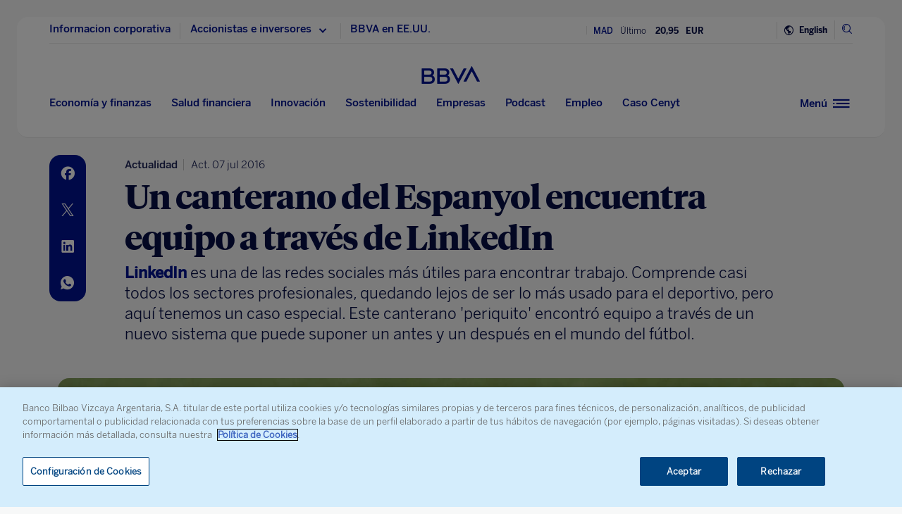

--- FILE ---
content_type: text/html; charset=utf-8
request_url: https://www.google.com/recaptcha/enterprise/anchor?ar=1&k=6LfOlw8sAAAAAH-t-BLYx_T0kwWuD0h4WeTX6EaK&co=aHR0cHM6Ly93d3cuYmJ2YS5jb206NDQz&hl=en&v=PoyoqOPhxBO7pBk68S4YbpHZ&size=invisible&anchor-ms=120000&execute-ms=30000&cb=guqgz612wrdn
body_size: 48790
content:
<!DOCTYPE HTML><html dir="ltr" lang="en"><head><meta http-equiv="Content-Type" content="text/html; charset=UTF-8">
<meta http-equiv="X-UA-Compatible" content="IE=edge">
<title>reCAPTCHA</title>
<style type="text/css">
/* cyrillic-ext */
@font-face {
  font-family: 'Roboto';
  font-style: normal;
  font-weight: 400;
  font-stretch: 100%;
  src: url(//fonts.gstatic.com/s/roboto/v48/KFO7CnqEu92Fr1ME7kSn66aGLdTylUAMa3GUBHMdazTgWw.woff2) format('woff2');
  unicode-range: U+0460-052F, U+1C80-1C8A, U+20B4, U+2DE0-2DFF, U+A640-A69F, U+FE2E-FE2F;
}
/* cyrillic */
@font-face {
  font-family: 'Roboto';
  font-style: normal;
  font-weight: 400;
  font-stretch: 100%;
  src: url(//fonts.gstatic.com/s/roboto/v48/KFO7CnqEu92Fr1ME7kSn66aGLdTylUAMa3iUBHMdazTgWw.woff2) format('woff2');
  unicode-range: U+0301, U+0400-045F, U+0490-0491, U+04B0-04B1, U+2116;
}
/* greek-ext */
@font-face {
  font-family: 'Roboto';
  font-style: normal;
  font-weight: 400;
  font-stretch: 100%;
  src: url(//fonts.gstatic.com/s/roboto/v48/KFO7CnqEu92Fr1ME7kSn66aGLdTylUAMa3CUBHMdazTgWw.woff2) format('woff2');
  unicode-range: U+1F00-1FFF;
}
/* greek */
@font-face {
  font-family: 'Roboto';
  font-style: normal;
  font-weight: 400;
  font-stretch: 100%;
  src: url(//fonts.gstatic.com/s/roboto/v48/KFO7CnqEu92Fr1ME7kSn66aGLdTylUAMa3-UBHMdazTgWw.woff2) format('woff2');
  unicode-range: U+0370-0377, U+037A-037F, U+0384-038A, U+038C, U+038E-03A1, U+03A3-03FF;
}
/* math */
@font-face {
  font-family: 'Roboto';
  font-style: normal;
  font-weight: 400;
  font-stretch: 100%;
  src: url(//fonts.gstatic.com/s/roboto/v48/KFO7CnqEu92Fr1ME7kSn66aGLdTylUAMawCUBHMdazTgWw.woff2) format('woff2');
  unicode-range: U+0302-0303, U+0305, U+0307-0308, U+0310, U+0312, U+0315, U+031A, U+0326-0327, U+032C, U+032F-0330, U+0332-0333, U+0338, U+033A, U+0346, U+034D, U+0391-03A1, U+03A3-03A9, U+03B1-03C9, U+03D1, U+03D5-03D6, U+03F0-03F1, U+03F4-03F5, U+2016-2017, U+2034-2038, U+203C, U+2040, U+2043, U+2047, U+2050, U+2057, U+205F, U+2070-2071, U+2074-208E, U+2090-209C, U+20D0-20DC, U+20E1, U+20E5-20EF, U+2100-2112, U+2114-2115, U+2117-2121, U+2123-214F, U+2190, U+2192, U+2194-21AE, U+21B0-21E5, U+21F1-21F2, U+21F4-2211, U+2213-2214, U+2216-22FF, U+2308-230B, U+2310, U+2319, U+231C-2321, U+2336-237A, U+237C, U+2395, U+239B-23B7, U+23D0, U+23DC-23E1, U+2474-2475, U+25AF, U+25B3, U+25B7, U+25BD, U+25C1, U+25CA, U+25CC, U+25FB, U+266D-266F, U+27C0-27FF, U+2900-2AFF, U+2B0E-2B11, U+2B30-2B4C, U+2BFE, U+3030, U+FF5B, U+FF5D, U+1D400-1D7FF, U+1EE00-1EEFF;
}
/* symbols */
@font-face {
  font-family: 'Roboto';
  font-style: normal;
  font-weight: 400;
  font-stretch: 100%;
  src: url(//fonts.gstatic.com/s/roboto/v48/KFO7CnqEu92Fr1ME7kSn66aGLdTylUAMaxKUBHMdazTgWw.woff2) format('woff2');
  unicode-range: U+0001-000C, U+000E-001F, U+007F-009F, U+20DD-20E0, U+20E2-20E4, U+2150-218F, U+2190, U+2192, U+2194-2199, U+21AF, U+21E6-21F0, U+21F3, U+2218-2219, U+2299, U+22C4-22C6, U+2300-243F, U+2440-244A, U+2460-24FF, U+25A0-27BF, U+2800-28FF, U+2921-2922, U+2981, U+29BF, U+29EB, U+2B00-2BFF, U+4DC0-4DFF, U+FFF9-FFFB, U+10140-1018E, U+10190-1019C, U+101A0, U+101D0-101FD, U+102E0-102FB, U+10E60-10E7E, U+1D2C0-1D2D3, U+1D2E0-1D37F, U+1F000-1F0FF, U+1F100-1F1AD, U+1F1E6-1F1FF, U+1F30D-1F30F, U+1F315, U+1F31C, U+1F31E, U+1F320-1F32C, U+1F336, U+1F378, U+1F37D, U+1F382, U+1F393-1F39F, U+1F3A7-1F3A8, U+1F3AC-1F3AF, U+1F3C2, U+1F3C4-1F3C6, U+1F3CA-1F3CE, U+1F3D4-1F3E0, U+1F3ED, U+1F3F1-1F3F3, U+1F3F5-1F3F7, U+1F408, U+1F415, U+1F41F, U+1F426, U+1F43F, U+1F441-1F442, U+1F444, U+1F446-1F449, U+1F44C-1F44E, U+1F453, U+1F46A, U+1F47D, U+1F4A3, U+1F4B0, U+1F4B3, U+1F4B9, U+1F4BB, U+1F4BF, U+1F4C8-1F4CB, U+1F4D6, U+1F4DA, U+1F4DF, U+1F4E3-1F4E6, U+1F4EA-1F4ED, U+1F4F7, U+1F4F9-1F4FB, U+1F4FD-1F4FE, U+1F503, U+1F507-1F50B, U+1F50D, U+1F512-1F513, U+1F53E-1F54A, U+1F54F-1F5FA, U+1F610, U+1F650-1F67F, U+1F687, U+1F68D, U+1F691, U+1F694, U+1F698, U+1F6AD, U+1F6B2, U+1F6B9-1F6BA, U+1F6BC, U+1F6C6-1F6CF, U+1F6D3-1F6D7, U+1F6E0-1F6EA, U+1F6F0-1F6F3, U+1F6F7-1F6FC, U+1F700-1F7FF, U+1F800-1F80B, U+1F810-1F847, U+1F850-1F859, U+1F860-1F887, U+1F890-1F8AD, U+1F8B0-1F8BB, U+1F8C0-1F8C1, U+1F900-1F90B, U+1F93B, U+1F946, U+1F984, U+1F996, U+1F9E9, U+1FA00-1FA6F, U+1FA70-1FA7C, U+1FA80-1FA89, U+1FA8F-1FAC6, U+1FACE-1FADC, U+1FADF-1FAE9, U+1FAF0-1FAF8, U+1FB00-1FBFF;
}
/* vietnamese */
@font-face {
  font-family: 'Roboto';
  font-style: normal;
  font-weight: 400;
  font-stretch: 100%;
  src: url(//fonts.gstatic.com/s/roboto/v48/KFO7CnqEu92Fr1ME7kSn66aGLdTylUAMa3OUBHMdazTgWw.woff2) format('woff2');
  unicode-range: U+0102-0103, U+0110-0111, U+0128-0129, U+0168-0169, U+01A0-01A1, U+01AF-01B0, U+0300-0301, U+0303-0304, U+0308-0309, U+0323, U+0329, U+1EA0-1EF9, U+20AB;
}
/* latin-ext */
@font-face {
  font-family: 'Roboto';
  font-style: normal;
  font-weight: 400;
  font-stretch: 100%;
  src: url(//fonts.gstatic.com/s/roboto/v48/KFO7CnqEu92Fr1ME7kSn66aGLdTylUAMa3KUBHMdazTgWw.woff2) format('woff2');
  unicode-range: U+0100-02BA, U+02BD-02C5, U+02C7-02CC, U+02CE-02D7, U+02DD-02FF, U+0304, U+0308, U+0329, U+1D00-1DBF, U+1E00-1E9F, U+1EF2-1EFF, U+2020, U+20A0-20AB, U+20AD-20C0, U+2113, U+2C60-2C7F, U+A720-A7FF;
}
/* latin */
@font-face {
  font-family: 'Roboto';
  font-style: normal;
  font-weight: 400;
  font-stretch: 100%;
  src: url(//fonts.gstatic.com/s/roboto/v48/KFO7CnqEu92Fr1ME7kSn66aGLdTylUAMa3yUBHMdazQ.woff2) format('woff2');
  unicode-range: U+0000-00FF, U+0131, U+0152-0153, U+02BB-02BC, U+02C6, U+02DA, U+02DC, U+0304, U+0308, U+0329, U+2000-206F, U+20AC, U+2122, U+2191, U+2193, U+2212, U+2215, U+FEFF, U+FFFD;
}
/* cyrillic-ext */
@font-face {
  font-family: 'Roboto';
  font-style: normal;
  font-weight: 500;
  font-stretch: 100%;
  src: url(//fonts.gstatic.com/s/roboto/v48/KFO7CnqEu92Fr1ME7kSn66aGLdTylUAMa3GUBHMdazTgWw.woff2) format('woff2');
  unicode-range: U+0460-052F, U+1C80-1C8A, U+20B4, U+2DE0-2DFF, U+A640-A69F, U+FE2E-FE2F;
}
/* cyrillic */
@font-face {
  font-family: 'Roboto';
  font-style: normal;
  font-weight: 500;
  font-stretch: 100%;
  src: url(//fonts.gstatic.com/s/roboto/v48/KFO7CnqEu92Fr1ME7kSn66aGLdTylUAMa3iUBHMdazTgWw.woff2) format('woff2');
  unicode-range: U+0301, U+0400-045F, U+0490-0491, U+04B0-04B1, U+2116;
}
/* greek-ext */
@font-face {
  font-family: 'Roboto';
  font-style: normal;
  font-weight: 500;
  font-stretch: 100%;
  src: url(//fonts.gstatic.com/s/roboto/v48/KFO7CnqEu92Fr1ME7kSn66aGLdTylUAMa3CUBHMdazTgWw.woff2) format('woff2');
  unicode-range: U+1F00-1FFF;
}
/* greek */
@font-face {
  font-family: 'Roboto';
  font-style: normal;
  font-weight: 500;
  font-stretch: 100%;
  src: url(//fonts.gstatic.com/s/roboto/v48/KFO7CnqEu92Fr1ME7kSn66aGLdTylUAMa3-UBHMdazTgWw.woff2) format('woff2');
  unicode-range: U+0370-0377, U+037A-037F, U+0384-038A, U+038C, U+038E-03A1, U+03A3-03FF;
}
/* math */
@font-face {
  font-family: 'Roboto';
  font-style: normal;
  font-weight: 500;
  font-stretch: 100%;
  src: url(//fonts.gstatic.com/s/roboto/v48/KFO7CnqEu92Fr1ME7kSn66aGLdTylUAMawCUBHMdazTgWw.woff2) format('woff2');
  unicode-range: U+0302-0303, U+0305, U+0307-0308, U+0310, U+0312, U+0315, U+031A, U+0326-0327, U+032C, U+032F-0330, U+0332-0333, U+0338, U+033A, U+0346, U+034D, U+0391-03A1, U+03A3-03A9, U+03B1-03C9, U+03D1, U+03D5-03D6, U+03F0-03F1, U+03F4-03F5, U+2016-2017, U+2034-2038, U+203C, U+2040, U+2043, U+2047, U+2050, U+2057, U+205F, U+2070-2071, U+2074-208E, U+2090-209C, U+20D0-20DC, U+20E1, U+20E5-20EF, U+2100-2112, U+2114-2115, U+2117-2121, U+2123-214F, U+2190, U+2192, U+2194-21AE, U+21B0-21E5, U+21F1-21F2, U+21F4-2211, U+2213-2214, U+2216-22FF, U+2308-230B, U+2310, U+2319, U+231C-2321, U+2336-237A, U+237C, U+2395, U+239B-23B7, U+23D0, U+23DC-23E1, U+2474-2475, U+25AF, U+25B3, U+25B7, U+25BD, U+25C1, U+25CA, U+25CC, U+25FB, U+266D-266F, U+27C0-27FF, U+2900-2AFF, U+2B0E-2B11, U+2B30-2B4C, U+2BFE, U+3030, U+FF5B, U+FF5D, U+1D400-1D7FF, U+1EE00-1EEFF;
}
/* symbols */
@font-face {
  font-family: 'Roboto';
  font-style: normal;
  font-weight: 500;
  font-stretch: 100%;
  src: url(//fonts.gstatic.com/s/roboto/v48/KFO7CnqEu92Fr1ME7kSn66aGLdTylUAMaxKUBHMdazTgWw.woff2) format('woff2');
  unicode-range: U+0001-000C, U+000E-001F, U+007F-009F, U+20DD-20E0, U+20E2-20E4, U+2150-218F, U+2190, U+2192, U+2194-2199, U+21AF, U+21E6-21F0, U+21F3, U+2218-2219, U+2299, U+22C4-22C6, U+2300-243F, U+2440-244A, U+2460-24FF, U+25A0-27BF, U+2800-28FF, U+2921-2922, U+2981, U+29BF, U+29EB, U+2B00-2BFF, U+4DC0-4DFF, U+FFF9-FFFB, U+10140-1018E, U+10190-1019C, U+101A0, U+101D0-101FD, U+102E0-102FB, U+10E60-10E7E, U+1D2C0-1D2D3, U+1D2E0-1D37F, U+1F000-1F0FF, U+1F100-1F1AD, U+1F1E6-1F1FF, U+1F30D-1F30F, U+1F315, U+1F31C, U+1F31E, U+1F320-1F32C, U+1F336, U+1F378, U+1F37D, U+1F382, U+1F393-1F39F, U+1F3A7-1F3A8, U+1F3AC-1F3AF, U+1F3C2, U+1F3C4-1F3C6, U+1F3CA-1F3CE, U+1F3D4-1F3E0, U+1F3ED, U+1F3F1-1F3F3, U+1F3F5-1F3F7, U+1F408, U+1F415, U+1F41F, U+1F426, U+1F43F, U+1F441-1F442, U+1F444, U+1F446-1F449, U+1F44C-1F44E, U+1F453, U+1F46A, U+1F47D, U+1F4A3, U+1F4B0, U+1F4B3, U+1F4B9, U+1F4BB, U+1F4BF, U+1F4C8-1F4CB, U+1F4D6, U+1F4DA, U+1F4DF, U+1F4E3-1F4E6, U+1F4EA-1F4ED, U+1F4F7, U+1F4F9-1F4FB, U+1F4FD-1F4FE, U+1F503, U+1F507-1F50B, U+1F50D, U+1F512-1F513, U+1F53E-1F54A, U+1F54F-1F5FA, U+1F610, U+1F650-1F67F, U+1F687, U+1F68D, U+1F691, U+1F694, U+1F698, U+1F6AD, U+1F6B2, U+1F6B9-1F6BA, U+1F6BC, U+1F6C6-1F6CF, U+1F6D3-1F6D7, U+1F6E0-1F6EA, U+1F6F0-1F6F3, U+1F6F7-1F6FC, U+1F700-1F7FF, U+1F800-1F80B, U+1F810-1F847, U+1F850-1F859, U+1F860-1F887, U+1F890-1F8AD, U+1F8B0-1F8BB, U+1F8C0-1F8C1, U+1F900-1F90B, U+1F93B, U+1F946, U+1F984, U+1F996, U+1F9E9, U+1FA00-1FA6F, U+1FA70-1FA7C, U+1FA80-1FA89, U+1FA8F-1FAC6, U+1FACE-1FADC, U+1FADF-1FAE9, U+1FAF0-1FAF8, U+1FB00-1FBFF;
}
/* vietnamese */
@font-face {
  font-family: 'Roboto';
  font-style: normal;
  font-weight: 500;
  font-stretch: 100%;
  src: url(//fonts.gstatic.com/s/roboto/v48/KFO7CnqEu92Fr1ME7kSn66aGLdTylUAMa3OUBHMdazTgWw.woff2) format('woff2');
  unicode-range: U+0102-0103, U+0110-0111, U+0128-0129, U+0168-0169, U+01A0-01A1, U+01AF-01B0, U+0300-0301, U+0303-0304, U+0308-0309, U+0323, U+0329, U+1EA0-1EF9, U+20AB;
}
/* latin-ext */
@font-face {
  font-family: 'Roboto';
  font-style: normal;
  font-weight: 500;
  font-stretch: 100%;
  src: url(//fonts.gstatic.com/s/roboto/v48/KFO7CnqEu92Fr1ME7kSn66aGLdTylUAMa3KUBHMdazTgWw.woff2) format('woff2');
  unicode-range: U+0100-02BA, U+02BD-02C5, U+02C7-02CC, U+02CE-02D7, U+02DD-02FF, U+0304, U+0308, U+0329, U+1D00-1DBF, U+1E00-1E9F, U+1EF2-1EFF, U+2020, U+20A0-20AB, U+20AD-20C0, U+2113, U+2C60-2C7F, U+A720-A7FF;
}
/* latin */
@font-face {
  font-family: 'Roboto';
  font-style: normal;
  font-weight: 500;
  font-stretch: 100%;
  src: url(//fonts.gstatic.com/s/roboto/v48/KFO7CnqEu92Fr1ME7kSn66aGLdTylUAMa3yUBHMdazQ.woff2) format('woff2');
  unicode-range: U+0000-00FF, U+0131, U+0152-0153, U+02BB-02BC, U+02C6, U+02DA, U+02DC, U+0304, U+0308, U+0329, U+2000-206F, U+20AC, U+2122, U+2191, U+2193, U+2212, U+2215, U+FEFF, U+FFFD;
}
/* cyrillic-ext */
@font-face {
  font-family: 'Roboto';
  font-style: normal;
  font-weight: 900;
  font-stretch: 100%;
  src: url(//fonts.gstatic.com/s/roboto/v48/KFO7CnqEu92Fr1ME7kSn66aGLdTylUAMa3GUBHMdazTgWw.woff2) format('woff2');
  unicode-range: U+0460-052F, U+1C80-1C8A, U+20B4, U+2DE0-2DFF, U+A640-A69F, U+FE2E-FE2F;
}
/* cyrillic */
@font-face {
  font-family: 'Roboto';
  font-style: normal;
  font-weight: 900;
  font-stretch: 100%;
  src: url(//fonts.gstatic.com/s/roboto/v48/KFO7CnqEu92Fr1ME7kSn66aGLdTylUAMa3iUBHMdazTgWw.woff2) format('woff2');
  unicode-range: U+0301, U+0400-045F, U+0490-0491, U+04B0-04B1, U+2116;
}
/* greek-ext */
@font-face {
  font-family: 'Roboto';
  font-style: normal;
  font-weight: 900;
  font-stretch: 100%;
  src: url(//fonts.gstatic.com/s/roboto/v48/KFO7CnqEu92Fr1ME7kSn66aGLdTylUAMa3CUBHMdazTgWw.woff2) format('woff2');
  unicode-range: U+1F00-1FFF;
}
/* greek */
@font-face {
  font-family: 'Roboto';
  font-style: normal;
  font-weight: 900;
  font-stretch: 100%;
  src: url(//fonts.gstatic.com/s/roboto/v48/KFO7CnqEu92Fr1ME7kSn66aGLdTylUAMa3-UBHMdazTgWw.woff2) format('woff2');
  unicode-range: U+0370-0377, U+037A-037F, U+0384-038A, U+038C, U+038E-03A1, U+03A3-03FF;
}
/* math */
@font-face {
  font-family: 'Roboto';
  font-style: normal;
  font-weight: 900;
  font-stretch: 100%;
  src: url(//fonts.gstatic.com/s/roboto/v48/KFO7CnqEu92Fr1ME7kSn66aGLdTylUAMawCUBHMdazTgWw.woff2) format('woff2');
  unicode-range: U+0302-0303, U+0305, U+0307-0308, U+0310, U+0312, U+0315, U+031A, U+0326-0327, U+032C, U+032F-0330, U+0332-0333, U+0338, U+033A, U+0346, U+034D, U+0391-03A1, U+03A3-03A9, U+03B1-03C9, U+03D1, U+03D5-03D6, U+03F0-03F1, U+03F4-03F5, U+2016-2017, U+2034-2038, U+203C, U+2040, U+2043, U+2047, U+2050, U+2057, U+205F, U+2070-2071, U+2074-208E, U+2090-209C, U+20D0-20DC, U+20E1, U+20E5-20EF, U+2100-2112, U+2114-2115, U+2117-2121, U+2123-214F, U+2190, U+2192, U+2194-21AE, U+21B0-21E5, U+21F1-21F2, U+21F4-2211, U+2213-2214, U+2216-22FF, U+2308-230B, U+2310, U+2319, U+231C-2321, U+2336-237A, U+237C, U+2395, U+239B-23B7, U+23D0, U+23DC-23E1, U+2474-2475, U+25AF, U+25B3, U+25B7, U+25BD, U+25C1, U+25CA, U+25CC, U+25FB, U+266D-266F, U+27C0-27FF, U+2900-2AFF, U+2B0E-2B11, U+2B30-2B4C, U+2BFE, U+3030, U+FF5B, U+FF5D, U+1D400-1D7FF, U+1EE00-1EEFF;
}
/* symbols */
@font-face {
  font-family: 'Roboto';
  font-style: normal;
  font-weight: 900;
  font-stretch: 100%;
  src: url(//fonts.gstatic.com/s/roboto/v48/KFO7CnqEu92Fr1ME7kSn66aGLdTylUAMaxKUBHMdazTgWw.woff2) format('woff2');
  unicode-range: U+0001-000C, U+000E-001F, U+007F-009F, U+20DD-20E0, U+20E2-20E4, U+2150-218F, U+2190, U+2192, U+2194-2199, U+21AF, U+21E6-21F0, U+21F3, U+2218-2219, U+2299, U+22C4-22C6, U+2300-243F, U+2440-244A, U+2460-24FF, U+25A0-27BF, U+2800-28FF, U+2921-2922, U+2981, U+29BF, U+29EB, U+2B00-2BFF, U+4DC0-4DFF, U+FFF9-FFFB, U+10140-1018E, U+10190-1019C, U+101A0, U+101D0-101FD, U+102E0-102FB, U+10E60-10E7E, U+1D2C0-1D2D3, U+1D2E0-1D37F, U+1F000-1F0FF, U+1F100-1F1AD, U+1F1E6-1F1FF, U+1F30D-1F30F, U+1F315, U+1F31C, U+1F31E, U+1F320-1F32C, U+1F336, U+1F378, U+1F37D, U+1F382, U+1F393-1F39F, U+1F3A7-1F3A8, U+1F3AC-1F3AF, U+1F3C2, U+1F3C4-1F3C6, U+1F3CA-1F3CE, U+1F3D4-1F3E0, U+1F3ED, U+1F3F1-1F3F3, U+1F3F5-1F3F7, U+1F408, U+1F415, U+1F41F, U+1F426, U+1F43F, U+1F441-1F442, U+1F444, U+1F446-1F449, U+1F44C-1F44E, U+1F453, U+1F46A, U+1F47D, U+1F4A3, U+1F4B0, U+1F4B3, U+1F4B9, U+1F4BB, U+1F4BF, U+1F4C8-1F4CB, U+1F4D6, U+1F4DA, U+1F4DF, U+1F4E3-1F4E6, U+1F4EA-1F4ED, U+1F4F7, U+1F4F9-1F4FB, U+1F4FD-1F4FE, U+1F503, U+1F507-1F50B, U+1F50D, U+1F512-1F513, U+1F53E-1F54A, U+1F54F-1F5FA, U+1F610, U+1F650-1F67F, U+1F687, U+1F68D, U+1F691, U+1F694, U+1F698, U+1F6AD, U+1F6B2, U+1F6B9-1F6BA, U+1F6BC, U+1F6C6-1F6CF, U+1F6D3-1F6D7, U+1F6E0-1F6EA, U+1F6F0-1F6F3, U+1F6F7-1F6FC, U+1F700-1F7FF, U+1F800-1F80B, U+1F810-1F847, U+1F850-1F859, U+1F860-1F887, U+1F890-1F8AD, U+1F8B0-1F8BB, U+1F8C0-1F8C1, U+1F900-1F90B, U+1F93B, U+1F946, U+1F984, U+1F996, U+1F9E9, U+1FA00-1FA6F, U+1FA70-1FA7C, U+1FA80-1FA89, U+1FA8F-1FAC6, U+1FACE-1FADC, U+1FADF-1FAE9, U+1FAF0-1FAF8, U+1FB00-1FBFF;
}
/* vietnamese */
@font-face {
  font-family: 'Roboto';
  font-style: normal;
  font-weight: 900;
  font-stretch: 100%;
  src: url(//fonts.gstatic.com/s/roboto/v48/KFO7CnqEu92Fr1ME7kSn66aGLdTylUAMa3OUBHMdazTgWw.woff2) format('woff2');
  unicode-range: U+0102-0103, U+0110-0111, U+0128-0129, U+0168-0169, U+01A0-01A1, U+01AF-01B0, U+0300-0301, U+0303-0304, U+0308-0309, U+0323, U+0329, U+1EA0-1EF9, U+20AB;
}
/* latin-ext */
@font-face {
  font-family: 'Roboto';
  font-style: normal;
  font-weight: 900;
  font-stretch: 100%;
  src: url(//fonts.gstatic.com/s/roboto/v48/KFO7CnqEu92Fr1ME7kSn66aGLdTylUAMa3KUBHMdazTgWw.woff2) format('woff2');
  unicode-range: U+0100-02BA, U+02BD-02C5, U+02C7-02CC, U+02CE-02D7, U+02DD-02FF, U+0304, U+0308, U+0329, U+1D00-1DBF, U+1E00-1E9F, U+1EF2-1EFF, U+2020, U+20A0-20AB, U+20AD-20C0, U+2113, U+2C60-2C7F, U+A720-A7FF;
}
/* latin */
@font-face {
  font-family: 'Roboto';
  font-style: normal;
  font-weight: 900;
  font-stretch: 100%;
  src: url(//fonts.gstatic.com/s/roboto/v48/KFO7CnqEu92Fr1ME7kSn66aGLdTylUAMa3yUBHMdazQ.woff2) format('woff2');
  unicode-range: U+0000-00FF, U+0131, U+0152-0153, U+02BB-02BC, U+02C6, U+02DA, U+02DC, U+0304, U+0308, U+0329, U+2000-206F, U+20AC, U+2122, U+2191, U+2193, U+2212, U+2215, U+FEFF, U+FFFD;
}

</style>
<link rel="stylesheet" type="text/css" href="https://www.gstatic.com/recaptcha/releases/PoyoqOPhxBO7pBk68S4YbpHZ/styles__ltr.css">
<script nonce="hio31_HbnbqhXMF82wyQ1Q" type="text/javascript">window['__recaptcha_api'] = 'https://www.google.com/recaptcha/enterprise/';</script>
<script type="text/javascript" src="https://www.gstatic.com/recaptcha/releases/PoyoqOPhxBO7pBk68S4YbpHZ/recaptcha__en.js" nonce="hio31_HbnbqhXMF82wyQ1Q">
      
    </script></head>
<body><div id="rc-anchor-alert" class="rc-anchor-alert"></div>
<input type="hidden" id="recaptcha-token" value="[base64]">
<script type="text/javascript" nonce="hio31_HbnbqhXMF82wyQ1Q">
      recaptcha.anchor.Main.init("[\x22ainput\x22,[\x22bgdata\x22,\x22\x22,\[base64]/[base64]/[base64]/[base64]/[base64]/[base64]/[base64]/[base64]/[base64]/[base64]\\u003d\x22,\[base64]\\u003d\\u003d\x22,\[base64]/Cv8O+wrLDrzkRVA1FwoFIHsKNw7RfUsOgwqlGwpRJX8OXMRVMwq7DjsKEIMOMw65XaRbClR7ChxXCuG8NZgHCtX7DucOgcVY/w594wpvCoFVtSR4RVsKOFQ3CgMO2UMOqwpFnTMO8w4ojw4fDqMOVw68zw6gNw4MVRcKEw6MRFlrDmhtmwpYyw5TCvsOGNRkPTMOFIg/DkXzCngd6BT0ZwoB3wr7CvhjDrA3DvUR9wq/CnH3Dk0xqwosFwqTCvjfDnMKaw5QnBG8bL8KSw7bCjsOWw6bDt8OIwoHCtm4lasOqw5xUw5PDocK8L1VywpPDiVAtQMKcw6LCt8OOHsOhwqAUEcONAsKlandTw4EGHMO8w6PDixfCqsOGeCQDTAYFw7/[base64]/SyTCgyjCryTCh8Odw7DCuifDhMKzwqPCoMOtOsOXM8OUJlHCp0Y9c8K2w4XDosKywpHDjcK/w6F9woNhw4DDhcKEbMKKwp/[base64]/CjcOIWzfCnCMxwrfCnGsbwpJUw7DDo8KAw6IWBcO2wpHDp1zDrm7DksKmMktAQ8Opw5LDjcKICWV3w6bCk8KdwpRML8Oww4nDh0hcw43Dsxc6wrjDrSo2woBXA8K2wpUkw5llacObe2jCnytdd8KhwpTCkcOAw43ClMO1w6VaZi/[base64]/DhSx6TyTCjsORwp0BZBh4w7bCrHhxwqfCl8KfIMOBwpIkw4lPwqdmwqNhwq3DqmHChH/[base64]/[base64]/IEAVwp5zJ0DCnxfCtcOvw70yw6PCtMKwwo/CpSHDvUomwocEYcOww4RQw4bDmMOLB8KwwqbCtjwlwqwfNMKtwrI7akVOw7XDoMKZX8OFw4IbUyrCtMOlcsKuw6fCocOmwqghCMOQwqXCn8KhcMKxbQHDo8KswrbCpTzDoC3Cs8KuwqvCv8OzX8OCwpDCicOOUSLCnU/[base64]/DssOnwr04BcOmakAlMx9yw6bDuFPCqcOEYsOGwqMlw6Zkw4hoWFvChm9KDkN2RH/CkQHDvcOWwo0FworCpMOfacKww7ASw4/Di1PDhyvDnghZZkhKLsOSDj1SwoTCv3ZoGsO3w4FXaX3DmVRkw6MUw6dJLDvDrjxww73DicKWwrx0EcKWw6EJcjnCkBdeIFZPwqHCrMKLUXwqwo3DucKxwp7Co8OnCsKTwrnDlcOhw7tGw4bCtMObw6wywoLClcOvw5jDnhJlw4rCsxHDnMKzPF3Ckj/DhAjCrh5GBcOtZ27DqFRAw4Now6dfwoDDrng9wrFbw6/DqsOQw4RYw5jDqcOqTDdrD8KQW8O9G8K2wqPCl3/CgwjCsnwIw6jCi2TDoGErT8KFw6DCtcKFw7DCucOUwpjCsMOhTsOcwq3DoVDCsRbDmsOnEcKrO8KVez1jw7rCl2HDosO/S8OBUsK/YCAnW8KNTMOTeFTDtjpHHcKww5vDr8Oaw4fCl1Uuw7Etw6EBw5xawrzChWbDkTAMw47DjwTCgMKvQT8/wodyw6Qewo8UAsOzwqodW8OvwqHCvcKCWMKpewV1w5bCuMKjJzR8Cl3CnMKVw6vDnT3ClDnDrsODFCjCjMOow4jCmVECWcOPw7MBElM7RsOJwqfDjjrDs38xwqB1PcOfEHxww7jDtMONEiY4QyrCtcOJOUPDliTCpMKDNcO/W2Vkwpl6eMKSwonCuDF8AsOBOMKvKHfCvsOhwrFaw4jDhHHDmcKKwrIAVw5Ew6/Ct8KUw7ppw4lCZcOfQyUyw53CnsKSYVrCtD3CkTh1dcOiw5lcHcOCXyJ5w4vDmwtoTcKFdsOGwrrChcOHEsKrwqfDi0nCosOeNW8ZawQ4V3fDkj3DrMKkP8KbHcOHFGbDsHsiRyIAMMORw5o3w57DoCVLKFZ7GcO/wp9cTUVcTDBAw65Pwq4PIXRhIMKDw6lww7oeb3hsCnFENDrDrsONH3hQwoHClMOydMKLBFjCmSfCmxcdQQ3DpsKAbMKMUcOQw73DlE7DjElzw5nDrDDCksK/wqNlasObw7AQwrw3wrjDt8Oqw6nDkMKxGMOeKi0tJcKBLVhcf8O9w5zDizzCmcO3wrfCkMOpJBHCmjtvVsOBGwPClcK+DcO6QHvCmsKyWsOeDMOawr7DpjYYw5cuwpbDmMKow497ai/CgcO6w5x1SCZ6w542I8OyIlfDqMOnfXRZw6/CmFUcOsOLQXnDsMO5wpbDiy/CqRfCtsKmw7zDvRYzFsOrQWzDijfDrcK6w5crw6rDosOGw6ssLEDCnxY8wotdHMOtcSpBX8KEw75ccsO/wqTCo8OzMVnCpcO/w4LCugHDqsKaw4jDu8K5wo0vw6t7S1tMw7PCpwtlRMK2w7rDk8KffcOhw7LDoMO6wowYUk84MsKfIcOFwpo/P8OgBsOlMMOxw5HDjFTCv3LDh8ODw6nDhcKmwp0hP8OIwonCjgUOM2rCtiJqwqZqwoskw5vDkFDCvMKEw6bCuEgIwpfCt8OTfgPCkcO8w4wEwp/CtWhuw5E1w48jw7A/wozDm8OcYcK1wrk0wrIEAsKSH8KFC3TCtiXDpcOobcO7aMKpwpYOwq5RF8K4w6E/wqV6w6oZOsKYw7/CgMO0d1Ujw48cwq7DosOGJMOyw6/Cs8OTwrtOwqPCl8Kzw7TCv8KvJUxOw7ZpwqIrWwhew7kfeMO9JcOjwrxQwq9dwpvCiMKGwoEICsKYw6LClcKrGxnDqMKZHiJXwoBPJh7CrsOwDsOfwo3DtsK/[base64]/CrMKDesOsZh7DgxB3LAFQw4k1w6LDh8Okw65TYcKNwq1bw7nCsjBnwrHDojTDgcObETlmwqAlKh94wq/[base64]/NhvCkMOuYcKhw7zCrMKTw7fCpmMFIMKEaTHDtcK7w5/CnQ3CoB/ChMOWesOebcKhw5Zewq/CmjhMNHRxw4dlwrJgeTd5c0dKw7UVw6RLw5zDlUMoFn7CgcKyw6pcw5U4w7rCl8OtwrvDosOCFMOIKTAsw5powqE/[base64]/CsWvDgXgBT1vDlRR2wqEyBcO0w68Awo1+wpABw6kkw6xmOMK6w646w63DujcfNyvCmcK2HsO/Z8Ojw58GHcObUSHCvXUGwrHCtC3DlhtBwpMQwr5UWBksKA3DgTXDpMKMH8OARTTDpcKZw7s3ADZ2w6LCu8KOBhTDggZOwq7Dl8KFwo7Ck8KdXMOJXxViSyZDwpAOwp5hw4B6woDDtjjDnmHDuQtRw7fDjVI9wpp4dHJww7/CkG7DqcKbEShcIkzDlHLCt8KkLGLClcO/[base64]/[base64]/Du8Kdw4/Cl8OYVk/[base64]/DuMKIaXDCnsKiaw8/woZ3wqQcwp7CllnCtjjCml1GWMO4w5ANWMOQwrBxZQXDnsOiH1ldBMKtwo/DlFjCrXRMIHAow5HCqsOuPMOIw45iw5BBwr4EwqR7SsKqwrPDhsO/FnzDn8KlwovDh8O/FFfDrcK4wovCi1/Dv2rDq8O4FyB1G8Kkw7VMwonDpBnDnsKdFsKKa0PDi07DisOyJcOjK04Ww707acOtwrIDFMO3KBA5wo/Cg8OOw6dbwpYCNnjCpFl/woHDhMKaw7PDmsKbwrwAQznCksOfIl44w47DvcKyNmxLM8Ofwo/DnzXDjMODaUcFwrnCpMKgNcO2EUHCg8OTw5HDjcK8w6nCuXNzw6AnfxVOw6ZuU1M8GnzDkMK0BG3CtU/CpEjDlcOlAUnCnMK5FTfCgFLCkn5WOsOhwoTCnVXDllgSNEbDlEfDtMKvwoUiVXJRMcO8YMKWw5LCoMKSeVHDoUHCncKxP8O4wo3DusKhUlLDpkXDhz1SwqPCjsOyAcOVehR/[base64]/JcOkw57ClsKow58zVsKSdMOES1/[base64]/DmcOiecKgYcO4WMOewrnClQ3CssKbwq3CjVt4Om89w6QfbxfDkcKbVHU2EDtOwrdBw47Ct8KhN2zDg8KpCnzDlcKFw5bClVzDt8KUZsKbK8KuwqZMwot2w5/Dnw3Ch1jCsMKiw5Jjek95JsKFwoTDuwbDksKxIDzDjHthwpjCj8OvwrAywoPCosOmwqfDgDLDl2s6TVLCgBo6LMKaUcOZw44FUMKNUMOiHVsFw7DCr8OkPUvCjsKKw6EuUH/DmcK0w4B+wpMVBMO9OMK5SyLCigpiFcOFw4XCmxVafsOwH8OYw4wJTMOhwpAwATQtwq0pOETCucOYwp5jag7DlFNFOxjDhSwfKsO6wqvCukgZw5XDmsOLw7wEBsKCw4jDqMOiGcOYw6DDmH/Dv0s/fMK0wo0hwoJzPsKsw5U3bMKNwq3ChmwJRAzDqA4tZU96w5/[base64]/CtcK1w4bCoRbCrBjCkQrDvULDq8O0woXCi8KuwqoefgwUUhFoSHTDmB7Dr8KpwrDDs8KmasOwwq9GaxPCqGcURSTDg1poScOjMMKtAiHCk33Dly/CmGnCmC/CoMOIVXdIw7bDssObeXzCt8KjO8OWw5ddwozDjMOqwrXCmMOQw63Dg8OTOsKtB1fDnsKcQ3Ysw7vDqzbCicKvKsKlwrFHwqDCr8OXwrwMwpbCiCo1A8Oew7o/XF0ZfV4TQC9iScOKw7xYclnDrHLCrwcURHzCvMOew4JTbFQwwpQhZgd7Cyl/wr9aw7xYw5UPwp3Cg1jDjBDDsU7ClTHDtV96LzIYSibCmRZaOsORwo3Dp0zCgMKjbMOXAMOcw6DDicKBOMKfw4Zuw4HCrAfCu8OFdgQOViYzw6ccOC8ow5Q+wpdvL8K/[base64]/CgMKFwoHDplnCjQ7CpQIKwrR9CMO2LcOmwofDmwnCr8Omw7ZNW8KCwrHDqsKaUVcdwrzDuEvCtcKQwop/wpIJH8KeccO9KsO1PAA5woYiV8Kbwq/ClmjCvSVpwrvCjMK2MsK2w48cRcO1WjAXwrVdwq0hJsKnEsKuWMOkYHc4wrnCusO3Gmw8Z014NUx/U0fDpHw6DMOxTsOXwqLDt8OeQB5qUMOBHj4GW8Kpw6PDpAVzwpYTWC/CvGFcXVPDpsOow6zDjMKiAQrCjzByBR3DgFLCnMKfGnLCvEx/[base64]/[base64]/PMOpw7PDuWjCgsKUwrQjwqJIwoh5w6d4w4jCpyJBw68sbgZWwpDDg8KKw53ClcO8wpbCgsKswoM7fWAKd8Knw4kRVmV8MhB7CQTDtMKrwosHEsK6w4Azb8KsWEvCsBHDu8Ktw6TDhFkEw4HCnDBdPMK5w6rDkWcPMMOtWE/Dk8K9w7LDlcK5GcKTVcODwpfCmzjCuzxENhDDqsKYI8K0wq7Dt3bDosOkw65Ww6LDr0rCgmTCksOKW8Odw6YNYcO3w7jDjMOyw6p3wrTDhTDCrkRJbyQUUVJAP8OhUSDClB7DqsKTwr/DjcOmwrglw6bCsR1ZwoVnwr3ChsK0aRB9OMO4Y8O5fMONw6LDjsO+w7XDik7DqlEmEcOcNMOlCcK8EsKsw6PDsS5PwobCt1E6wr8Mw69Zw5nDn8Kfw6PDimvCrhTDvcO/NGzDjCnCmcKQD1h6wrBUw5/DnsKJw5x5HDnCocO7GVRZSUIzNsOAwrtOwoRDLjVRw6pSwp7CtcOAw5rDkcOaw69nasKgwpB+w6/[base64]/DvcK2w6R8bsOow69XZ8K0J8OlHSDCksOdG8K2XsKuwpcMbcKrwpnDuUxawpwbJmkiFsOeWSnCrn9UGcKHaMO2w63CpwvCkF/[base64]/DlcOQAMKcw5nDmht5ECYXwqUnGcO6wrHCjWxrAsK/VSHDgcOMwoFUw7A6d8OXJDrDgjLCmQgXw6Uaw7TDpMK1wpfDhk81IgdSYMOsR8O5H8OpwrnDghkew7zCtcO5J2g2a8KnaMO+wrTDh8OiCiXDo8K4w5oew5BzGATDpsOTehnCgDFrw6LCtcOzQMKvwpzDgFlBw7DCksKrHMOcPMKbwqgoKn/CuBM2TBxHwpvClhweIsKWw47CrxDDtcOzwrwfKgXCjUHCi8OPwpNzKVV2wpMbFWXCpE7CjcOtSj0jwovDuTYtRHc9XRoUfhTDjR9tw4wxw7pLDsKWw4pUT8OFXsKlwpllw48MZyBOw5nDmhxNw7BxMsOjw5oNwofDgEjCujMGJMKuw51MwoxuXsKjw7zDhijDji/Cl8KJw6PCrF1OXmgbwoLDgSIfwqjCtCzCglXCtE0OwqdYY8Kxw58iwpYAw5s0EMKJw4LCncKKw55gC2XCh8OVMjQNAMKfXMOhKh7DisOyA8KULgwoeMKcbWrCh8Oww7DDtsOECSrDu8Obw43DusK0Dx0VwqLColfCsWIuw4t+BMO0w4V7wrJVA8K4wozDhQDDkFQLwr/CgcKzAxTCksOnw6ouBMKjQyXDlkzDpcKiwoXDmDbDmsKXXwTDngzDhxZ1ecK5w6QXw4Y5w7VxwqdZwrNkTWJzJn5FcsKMw47Du8KfWAXClU7ChcKlw59fwpnCp8K+NAPCnSJWYcOlcsODQhvDtz8jEsOGADDCm2rDl1MFwoJLOnTDri5Aw5QMRADDmG3CtsKYFz/Co1nDtDLCmsOmd19TIEAbw7dBwrQywplFRzVDw7nCgMK/w5HDiB4uw6cOwpfCgsKvw6Fxw7nDhMOaJXsdwqtYZCtUwpTCi3NiXsOXwoLCm39sRnTCqWlPw5HCl218w5LCjcOpeWhFRh7DgB/CoAoJRRp0w7pkwrcKEsOPw47CtMKhaGsBwolwcxfCscOiwpcrw6VeworCnjTCgsOtBjjCjzZwEcOMXwHDiQs1fsK/w5FWKlhIZsOow4ZqHsKEa8KnNSdHUwzDvMOIWcOlNnPCjMOZBhTCogzCoi8Lw6/[base64]/w50MwpXDkcK7NQnDm8O7wrpPIMO7Ck7DkxQ8wp57w5QCAGNaw6nDvMObw5VjCmVjTTnCp8KWdsKtHcOjwrVyNRZcwpQHw7HDjV0Kw4rCsMKIDMKKUsKAb8KHGgDDgkFEZl/DqsKCwohsOsOBw6DDu8Kxd1HCiCjDkcO3UcKgwosuwpzCrcOcw57DlMK6U8Okw4TCskQiVsOLwqHCncONMV/Dmn8nGMOkBm9kw5XDj8OOQETDmXU9WcOEwqJ9P19ufg3DrsK5w6hQGsOjKyLCliDDosK2wplCwpU2wrvDoVfDiBA2wqHDq8KOwqVPKcKKeMODJAXCpMKzBVIGwplIFFQkV0nChsK7wpt5ZElcMMKpwq/Dkw3DlcKHw6tew5ZFwpnDhcKMDhlvWMOsBRvCrjfDvsOtw6tYESXCl8KEDUnDnsKhw6w7w6VqwqN4VW7DrMOvJ8KWHcKWO2lHwpjDhXpefj7CsVNIKMKNETZbwpTCisKbBXDCnMK4OMOYwprCpsOVasKhw7JuwqPDjcKRFcKRw5rCrsKabcK/AWLDjTnCnUpjTMKlw5/CvsOxwqlwwoYWEsKRw5E4KTTDhwhxNcOLXMKBfDspw4lrcsOXWsOkwqrCkMK9wpdoTS7Cs8OswoDCjRfDo2/DuMOkCcKwwrHDhH7Dk1jDjzfCuisdw6gySsOXw57DqMOSw4g+wo/DkMOkdipcwr1zV8OHVXp/wqk9w7rDpHR5a3PCqyvCm8OVw4oaZsOUwrINw6Qcw6rDscKvCiBywpvCtUAQXsOuG8KuLMOVwrnCiVMYSsKhwrnClMOeRVZaw7rDicOSwoVqRsOnw7bCmBA0bnnDpTnCq8Ohw7ovw67DvMK9wq/DgBTDsBjCoCjDiMKawrBpw7gxeMOOwr8ZFz9jLcKnGDlFH8KGwrQYw7nCjgXDs1/DsnfCkMKwwq3CiznCrMKIwo/Cj27Dr8KgwoPCnQ09wpIgwrh7wpQSPEdTHMKpw64twprDmsOjwrbCtMKYYTDChcKqZxQVfsK5ccKFX8K7w4B6ScKjwr0sIkXDkcKrwqrCp09TwrfDkzLDoiDCjS9TAEZ0worCmHDChcKYc8OlwpAPIMKkKsKXwr/ClVRbZEEdPcKnw5QrwrhPwrB4wobDvBPCuMOKw4Q8w5fCgmAew5IGUsOmIAPCiMOjw4LDryHDs8KNwp/CpyZVwo46wpA+wpxbw5gACMO4LV7CumTDoMOJLFHCrMK2wrnCjMOdOTYLw5/DtxpoRxHDm0fDrExhwqlywpHCk8OWNjIQwrgEPcKTPAnCsFMFbMOmwrfDq3DCk8KcwrElQC/Cgl90PV/[base64]/CsKAw4YDwqo3bn7DrcOVwq5Ew7jCnCAywpx+fcK1w4DDm8KqZ8K6aUTDocKSw5jDtiRlSGczwoo6LsKSBsKRbS7CjMOBw4PDiMO/PsOVBXMfSmZowo3ClSMmw6XDq0zDh0s4woLCkMO7w77DlC3DrcK+BUoRMMKrw6DDskxSwqXDisOJwo3Dq8K6KTLCiFZHKz8eew/Dg2zCmGjDiHsZwqoKw5bDvcOiSGd9w4jDncO3w4Q4UVHDosK4VcOJZsOzAsKJwrB6DWNlw5NKw4/Du0DDssKkZcKKw6LDssK+w7rDuzVXRm5ww49/[base64]/Csz/Dp1XCoMKww753w6wmbMKSwqrDkMO6J8KJaMO1wqDDvVYZwoZpDgNGwpIdwoMSwpsLUQY2wrXCh244Y8KVwpthwrXDiEHCnyx1U1/DqVzCssOzwo1xwq3CsBbDrcOjwovCpMO/ZjpywoDCqMKmUcOpwoPDsxHCi3/CvsKUw5bDrsK5NHzCqk/CnUrDo8OmEsKGZWVGf10UwrTCoy9nw4XDtcOORcOnw5vDimVJw4p3IsKTwoYBADJiRQrCjmHDn21qTMOvw4p3UMKlwr5+SxbCsmwTwpHDmcKGPcKkX8K8A8OWwrLCtsKOw6RWwoBmc8OTa2TCgWMuw7nDhR/DjgsUw6gJHsOvwrNGwp7Dm8OKwrxEZz41wqLDrsOmTm3DjcKnZsKYw74Sw5oLAcOqX8O+c8Oxw6J1T8O4CWjChUcdGUwLw53CuHxcwqXCosK2R8OULsOrwpXDiMKlLnfDl8K8XmFswoLCq8OKM8OeOk/DtMOMfT3CkMKBwppew4xiw7fDhsKDWFp4JMO+cwXCunAhWcKfFTPCnMKJwqdHUzDCgmbCp3vCozTDpzErw4l/[base64]/wodfbFjClMK5T8OFw5MEw4PCjsKrPsKvMmlFw6AUBHMuw4fDmWvCox3CgMKdw4QpDl/[base64]/CtQ3Dg8OWdHwHa8OeFsKYamY/GBBKw7bCq2hLw7bCmcKTwq4NwqLCpMKRw5FJGUw/c8OIw7fDpBRmHMO3Sjw/fwUWw4wKeMKMwrTDvB1DJnZiDsOuwoMNwoUYwq7DhMOTw7AGa8OrdsO6MX7DtsOyw7BWS8KcKihJZcOtKADDjwY2w7sYF8OOEcOwwrIPfjs9UMKXICDCigZddzTDikLCmSNFcMOPw4PCtMK/cCpGwrMZwp4Vw7R/c0o3wq4zwozCth/[base64]/w750wqwkMCN9WUPDpsKhw6gGH2zDuMOte8KDwr3DlsOYHcOjSiXDkhrCsi0NwofCoMO1Ti/ClMOubMK2woAIw47CrX8RwrlPCmwKwqPDhlrCnsOvKsOyw43Dt8OOwp/CpT3DhsOEV8Orwoo0wozDhMKBw7TDhsKwScKAXzprC8OrdhjDuD3CosKHEcKMw6LDp8OEJxIVw5/DlcORwqFaw5TCpSHDucOew6HDksO2w7DCh8OwwpE0PilhBB3DvU0sw6oiwrJcFVBwY1zDkMO5woHCoFvCksKnNEnCsQHCpsO6A8KCFkTCrcOcFsOEwoRrNXlbEsKkwq9Qw4PCrCdcwqHCqcKZHcKWwqwdw6kdJsOSJS/CucKYL8K5Fi8ywpDCjsOVC8KDw7IBwqpzfBR9w4bDpQ8qEsKYKMKNaWknw5gRwrnCkcKkJcKqw4dOBsO4M8OYQj8nw5jCr8K2PcKtDsKiVcOXcsOyYcKUGmoJBsKPwrshw4rCj8KCw4ZnOwTCjsO2wpnCrS16JRYswqTCtkgLw6HDl0LDsMKQwqc/PCvCmMKjYyLDjMOXVU/[base64]/CqcKKw6vDpiDCnATCml3DunXDvRDCh8ORw5bDtkbCiTxrY8Kxw7XCjxTCqhrDmUYYwrMTw7vDpMOJw7/DgyRxTsOsw7fCgsK/YcOXw5rDpsORwpbDhBJPw48WwrI2w7sBwrTCtBQzw6FxOHbDosOoLy7DmULDtcO4HMOsw68Aw7EmCMK3wqPCnsKbVH3DqR1pQjXDpzBkwpIEw5zDtG4pI27Co0NkIsO8Uj9cwoZ6TW9awo7CkcKnOhM/wqgQwqdcwrsVOcOxTMOWw5fCm8Khwp7CrMO4wq5Vw5HDvQh0woPCrTvCl8KOfzbCvETDr8OVAMOHCQobw6Akw4t1J0HCgSo5wpkew40vHTEmcsOkJ8OAdMOAGcOfw5M2worCm8OZJUTCoRtewrA/AcKNw7TDumc4cDDDmETDjkJiwqnCuzwHMsOcIjrDn2TCgBF8WRvDn8OUw7R5ecKQN8KEwpEkwo8zwoNjKk9Kw7jCkMKzwq7DiFhBwr7DpxFWOQUjCMOUwozCrkTCgCo/wqjDrUYBZVh5W8OdFSzClsKkwp3CgMKcf3/Cow1ISMOKwpohCSnCrsKow5B/HmMIfMOdw7bDlgTDq8OUwoFXWQvCmh9hw5RXwqFwB8OnNjPDi1/[base64]/DosOMMARba8KvwqrCocOCTgHDkMOQw5fCiXTCvMOIwpTDpcKmwoh6GAjCkMKgTsOAYDTCgcK9wrnCl2xww53Dtg8Tw4TCil8Vwr/[base64]/Z8KvLMKGwpUTFxjCt1lBdC/[base64]/CtRsfDmshf2bDrnlURxg8TRBVdMKLKWDDpMOoNcKswrLDtMK/OEtwUnzCoMKde8KCw5PDlVjCuG3Cq8OIw47CsyNKDsK3wp7CjjnCtE7Cu8K/wrbClMOBcWVeElTDqHE7cTFaAsO5wprDsW9tRxl7DQ/CicKNHsOlMsKFKcKEBcO9wrFDNQnDqcOrDUPCocK9w60kDsOow61ewrDCl2VswojDj0AeE8OqTcKOZMOGRkrCq0LDtzpZwrzDpgjCtVgtBATDmsKKL8OefRPDpUFUFMKZwrdOEx/[base64]/Cq8KXQcKPwot2KBpZLMKvw7FSw4TDt8O7woRoUcKvQMOjGV/CqMKEwq/CgDPCpMOOTsOfRMKFL2JsfAAnw5RTw7lmw7bDuALCgVYqLMOQei/[base64]/[base64]/[base64]/[base64]/w4I0JcKewqjCt8Otw4DCtMKDU0AKwpPCoMKvVR3Dn8O9w5Mjw5/[base64]/Ds8Otw7LCtcK4AW3Ct8OswpJow6Mpw6YDIMO4XDRUYMOLNsKlK8OgcEnCrDZiw6/Dk1tSwpN1wp1ZwqPCtmoOC8OVwqLCkH4aw5fCr2jCs8KeGn/Dt8OvM1pZRVkpKMKWwqDDg1HCjMOEw7XDolHDqcOsdi3DuUpqwoNkwrRBwpHCjcKewqgGHMKtZT/[base64]/Cqx3CoMOcw5ohwrYiw5zCiTsBAcK6w5bDlTwYFsOnRcO1PjbDosKfVD7CrcK5w7QTwq0NIAPCrsK/wrItZ8O5wr1lQ8ODSMOJCMOqfhh2wo1GwrpYw5nClH3DrxPDocOJw4rCrcKhLMKOw5TCoVPDucKXQsKdfG42MnkYZ8KHwqXCqV80w5XCtwrCtyvChVhUwofDrcOBw7IqMCg4worCsALDt8OSIR82wrQeOMKvw6o2wqggw6XDtkHDgm5dw555wpdNw4rChcOqwp/DkMKmw4QiLsKqw4TChCPDosOteUTDq1jDr8K+BxjCvsO6bHnCs8KuwpsrLgwgwoPDkD4dY8OlecOmwqfCjmDDiMKSaMO8w47Dowp+NzjCmQbCusKKwrlHwqDCicOkwqbDqDXDmcKGwobCpBQrwqvDqyDDpcKyLlI5Bh7DlMOyeB7DsMKDw6YLw4nCiV8Fw5Vvwr/Cry/[base64]/CssKrwpc+B8KCPMO1wrEAw6MNSl0DGAzCgMOCw6rCoCXCpWbDnnLDvFQsdlUSRBHCk8KCMxx8w4vCucOiwpJ/JsKtwoZNUW7CjEEzw6/[base64]/DsTlUHsOcwr/DhlcAw7vCn8OeR0oRw6jCscObw4rDusOfWiFYwo1XwoXCqjgPXTrDnwHCmMO6wq3Dolx+fsOfG8O3w5vDhmXCugHCl8KgEUgew5JiFkjCn8OOVcK8w7vDhmTCg8KMw5QKUFlkw6LCg8OVwrY/[base64]/w5vCu8KhwpFIeMKnWcOnw6Ztw4LDnsKAEm7ClAofwoQ/VC5pw6LCizvDsMOvSWREwrMZGnLDjcOswrzCqcO1wrbCscKCwqDDrhg5woPDkC/[base64]/[base64]/[base64]/DvXbDuk7CocKgHwETUlPCq3PDlcKBwoBBWSB+w5jDgjkaaFHCkn/DmBYwVDjDmMO6UcOyaBNHwo5gLsK0w6ZqZnw0XsO6w5fCoMKYLiF4w5/DkMK0EkENUsOFCMOyciDCtDMvwp/DtcK4wpseOS3DjcK0FsKdHWfCs3vDnMKtfRdhGEPCs8KewrIiwp09IMKrcsOxwqbDmMOYa0Jvwpx3cMO0KMKcw5/ChD1nH8KowqFGOh0tIcKEw4jCjmPCkcKUw7/Dq8Ouw4HCgcKlcMK+Tz5ccRTCoMO4w5olOcKcw4jCh2LDhMOmw6PCtMOWwrDDpcK9w7TDtMKEwo8Xw5R+wrXCnMOfI3rDt8KBdTF5wow1Az4bw7XDgEvDiFnDisO8w4ESSn7DrQlHw4/[base64]/w4BvPMKAIB5kwq3Dh8KzfcKtL8K3HcKsw54Qw6zDtSUtw55QUxx0wpLCqMOHwqDDnDVTWcKKwrHDuMKHO8KSLsO0WGcKwqFgwoXCvcO8wpjCtsOOAcOOwoBtwoAGG8ODwrbCiwhPQ8OQBMOIw41jCW3DrV3DoQrDnk/DscKiwq59w6/DjsOzw7NIGizCoD3DnAhsw5oPTGvCik7CgMK4w4sjK1k1w4XCvMKqw4TCt8KPECUdw6ULwpsCEj5JbcKJVx/DuMOSw7DCvcOfwp/DjcOZwpHCsDTCjcKxBy3CvzsYGE0YwpzDiMOUfcOcIsKvI0/DgsKKw40tfcKnAz53CsK9dcKIExvCoUbCncKewqnDhMKuccO8wrHCr8KWwrTDiBEvw5Inw6gyMnAtIV5EwrXDqV/[base64]/[base64]/CsMKTK8O3wofDp8KwVmzCu3XCq8K4wqfDssOJP8ORP3vChcK/[base64]/w5HCl8KswoEpw79+D8OEw4TCiMKHZGTCtC8SwqnDo3F/w7oyY8O7X8KkNismwpdQTMOdwp7CtcKvNcOQOMKPw7NGb1jClMKaAcKKUMKwDlctwpF2w7cnW8KnwoHCosO7wr90DcKDcG0uw6Muw6bCulTDo8KFw6EawofDiMKrBcKwL8KiYQN+wqZJCwLDkMKHDmpcw7rCpMKhJMOwBDzCkG/CvxspVsKObMOkSMOGI8OEUsODHcK6w63DiDHDjELDvsKmPl3ChX/CgcKycsKbwqvCjcO6w6swwq/CuGMjQmjCsMOLwoXDugnDlcOvwogHIMK9PsOhecObw6B5w4TClVjDlHrDo0DCnFjCmDfCo8O9w7Frw6LCn8OTwppkwrpUwq0MwpsLw5vDs8KKdgzDpzHChH3CoMONeMOCZsKbBMOdbsO/DsKJEiYgRBfCrMO7TcOZwosKdDogGsOJwoRDPsO3FcKFCcKdwrfDj8Orw5UEOMOTNwrCjjvDnm3CimLChGtOwpMAYUsOXsKGw6DDqV/DuikWwo3CiEvDvMOgX8OBwrFpwq3DjMKzwpMJwoXCusK9w5xew7l1wpjCisKDw4fCmSDChA/Cr8OJLjHCvMKwV8OMwoXCvgvDv8K4w4gOLcKyw4QHU8KeXsKNwrM7IMKkw7zDk8O6ejfCrUzDsVQUwoQLEXtWKzzDmXnCosKyL3pXwos4w4JvwrHDj8Okw5JAKMKVw7QzwpwRwqjChz3Djl/ClcOvw5rDn1TCnsOEwq7CuQPCuMO3DcKWHQLChxbCjlzCrsOmd0FfwpXDsMKpwrVGSFBLwpXDtyTDrcK9XWfCn8KHw6zDpcKCwo/[base64]/[base64]/DoCoVwrTDvMKnw5jDsMKxwpEJwqMNFlY/d8O4w63CuwvCkmgTTizDocOzW8Odwq/DosKkw4HCjsK8w6XCkiNIwodkIcK2b8OUw4bCnl0bwr0QEsKpKMOcw47DiMONwoVrOsKLwocwI8K7UCVxw6bClsOOwojDvx8hV31Qb8K1wqrDqh53w6BdccK0wqdybMKsw6/Cu0Rbwp47wo5ZwpkGwrPCiF7DisKUHBzCg2PCrMOHUmbCiMK3Qw3DuMKxYG4GwozClGLDlcKNXcKAUkrCosKGw6HDqcOEwr/DuVQDdHlSZsKrFlVfwpZie8O2wppgNipUw4TCpkIiJiN/w6HDgMOqEMOZw6pKwoJ5w6Qxw7jDsnN9YxZ2OSleUXHDo8ODFS9IBWHDpEnCiTjCncOwE1cTPAoBOMKBwo3Dm0tzPxAqw6/CrcOhMsOSw7k0dMO5HwQLNH/CjcO9EnLCgTVra8K5w6HCgMOoGsOdJcOnKF7CsMOEwofChyfDimRwUsKewqbDscOKw4hJw5obw5zCu1bDhwd9AsKTwrrCnsKRCDpCbsK8w4RqwrPCvnvCsMK/Qmkcw48wwpVHSsKnXF5PacK/[base64]/FcKSExTCmsKrworDkB9NW8KJOMOlwpMIw7TDssOCP2JjwqTClcKxw7cpYg3Cq8KCw6gSw4XDkcOfCcOecx0Lw7vCt8O5wrJ1woDCnQ7DgA0masKkwoQhEloINcKhfMOKwqzDusKGw5vDpMKfw7JAw4HCt8O0OMO6F8OjQj/CqsOJwoFfwqIpwroTXA/ClznCtRxaFMOuMWjDq8KkLMK1QEvDiMKHE8K6QV7DusK/YETCrEnDq8K8EMKxMi7DlMKAOk4oLXVnR8KVDBsxw7daasKpw7lew5HCnWFOwrjCisKXw5jDocKZEMOcKConHDkodSfDocOhPkNZA8KjanzCgcKTw7HDtEBOw6rCscKuGzQEwrJDA8KWQ8OGRhXCvcOHw7wRJB3DpMO4MsK7w7E+wp/DhyTCgh7DlFxtw5Q1wpnDucOowrkFKGrDtsOCwpbDuBVXw4XDpcKJGMKNw5bDuwrDscOlwpPCiMKgwqPDiMKCwr7DiUjDlMOyw6JsbgFMwrnCoMKQw6/DlhMnODHClWtCWMKaIcOpw4/[base64]/[base64]/dh8LNMK9wqASw6XDscOzw5t0wqHDnyQ7wrjCmjnClcKUwptFS1DCpRPDv3nCghfDq8OhwrtSwrzCvW96F8KaTC/DlQlREQHDtw/Dt8Ouw6vCnsOCwofDiiXCtXErZ8ODwqLClcO4TcK6w6FQwqPCuMKdwotpw4okw6ZVd8OPwosWKcOBwqMewoZgbcKPwqdaw4rChghGw5zDnsO0QG3CumdTKUDDg8KxScOUwprCqsOowq9MB1/DpMKPw47CnMKjY8KfLFTCqXVqw6B3w7LCv8KRwoLCssK1W8KjwrxUwrQnwq7CisObZWJFV3tXwqZYwoElwo3CnsKHwpfDoQfDv3LDh8OTCifCu8KlQ8OXXcK/TsK0Tn/Ds8OMwq4OwoHCoUFUAAPCucKzw7oLccK1bW3Co03DsTsUwrFiCABWwq1wQ8O5AV3Cni/ClMKiw50rwpgew5TCoHHDqcKAwoFvwqR0wo9RwqseAD/CgMKDwokyI8KRe8OiwqF3Qht6GjsCHcKgw78hw6PDt0kXwp/DomwXcMKeCcKybcKNfMOuwrBwMcKhw7cXw5zCvCJNwql9G8K6w45rfTVYw78iMmzCl3F6wroid8OEw5/CjcKFAXAFwoh/FWDDvE7CrMOXw6sgwqEDw6bDtnTCgsOtwpTDpMO1IjoBw6/Duh7CscOseg/DgMOUDMKnwovCmSLCrMOaEMORGm/DnlZzwq3DvsOTE8OTwqHCr8Ktw5nDuzEEw47ClicowrhQwot1wonCocOsDWfDqXRpQTJXQxZIL8O/wrotC8OSw485w5nDuMKhQcOkwqVbSwcmw6ZBGzZOw4g5a8OaHVlpwrrDksOqwro8SsOKU8O/[base64]/DgQTDl1bDqMOcDcOJLikVwoLDpi7DsSDDpzJgw41yNsOFwoXDux9cwolrwoIzXsKvwps1LCvDoCLDt8KnwpBdDMKyw4pAwrRlwqRlw5RPwrEuw7LDjcKaCH/Cs3d7w7oYw6TDoXnDvW1yw7Fiwphnw7s2w5zCvD4ZL8OrfsOtwrPDusOaw7dVw7rDo8K0wpPCo381wpBxw6rDsS3Dp3nDrkfCuFzCsMOvw7PDh8OuS2ZewpQlwqXDml/CgsKgwpzDrxpFflzDosOoYykNGcKESAcWwqTDmDfCiMKhMn3CvMO/O8Odwo/Cj8Klw4nCjsKcwrHDlxdJwp8mfMKbw6Ihw6omw53CvlrDvsOScn3Co8OLMS3DssOkaCF2DsOsFMKdwrXDv8K2w63ChEFPNxTDhMO/wrYgwrXChWHCvcKdwrDDnMKswq9rw6HDoMKWGgHDnwEDBR3Do3FDw4R4ZXHDrRHDvsKDZSTCp8KcwpobchNzB8KLM8Ktw5TCisKKwr3CvxYYF2vDk8OmPcKlw5VROifDnsKqwo/CoEIqHhTCv8OPHMKdwoPCixJDwrBbwrnCv8OvbcOEw4DCgUbCqjEew6jDuxNWwozDkMKxwr3ChcK7RMObwrzDnknCrHrCkm56w5jDm3TCsMOKA1gbBMOcw5nDnz5NEx/DvMO8EMOHwoPDiSjCo8OtccOYXFF1D8KEX8OiYHQpH8KOccK1wqHChMKqwrPDjzIWw5xTw6nDqcOTBsKLCMKPE8O7RMOiV8KTwqrCo2TCjXXCtU1gIsOTw7vCnsO6wqzDgMK/Z8Ozwp7DuU4wETrCggLDsxxUGsKfw5bDrzPDongqJsKxwqVvw6FnUiHCi1Y0Q8Kuwq/CrsOIw7ppQ8K0FsKgw5Bawokiwq/DicOdw4kpRFDCncO8wpM2w4lI\x22],null,[\x22conf\x22,null,\x226LfOlw8sAAAAAH-t-BLYx_T0kwWuD0h4WeTX6EaK\x22,0,null,null,null,1,[21,125,63,73,95,87,41,43,42,83,102,105,109,121],[1017145,652],0,null,null,null,null,0,null,0,null,700,1,null,0,\[base64]/76lBhmnigkZhAoZnOKMAhk\\u003d\x22,0,0,null,null,1,null,0,0,null,null,null,0],\x22https://www.bbva.com:443\x22,null,[3,1,1],null,null,null,1,3600,[\x22https://www.google.com/intl/en/policies/privacy/\x22,\x22https://www.google.com/intl/en/policies/terms/\x22],\x22w6hwciDsh3vBNwYjt5AeGVFQeRFL98Ac5tffhHOkSUI\\u003d\x22,1,0,null,1,1768706440136,0,0,[250,131,183],null,[186,150,212],\x22RC-OM3z8DGHfnlhzw\x22,null,null,null,null,null,\x220dAFcWeA7tIKoy7xMY7Kg_bow__fLZijqMLlo47ejP2P7AfGKhvo0kqMnfAuBr8zJp0K2r4yuMnW3SBclZ3I5hZRg3ekDkjEgTpA\x22,1768789240480]");
    </script></body></html>